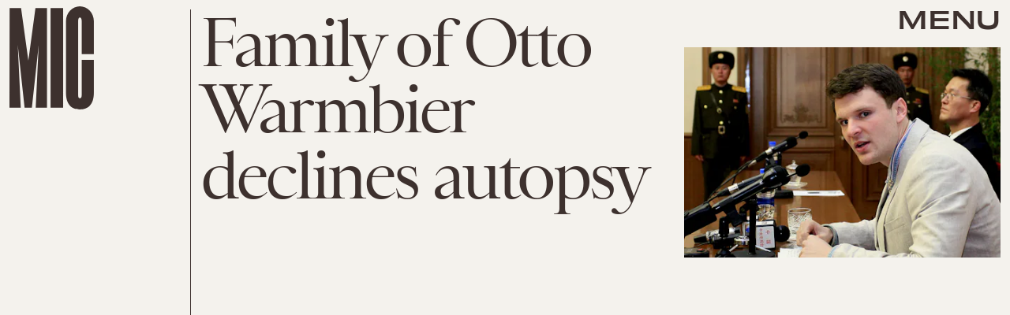

--- FILE ---
content_type: text/html; charset=utf-8
request_url: https://www.google.com/recaptcha/api2/aframe
body_size: 263
content:
<!DOCTYPE HTML><html><head><meta http-equiv="content-type" content="text/html; charset=UTF-8"></head><body><script nonce="HT7ctIctSsNFmfYW8r8mow">/** Anti-fraud and anti-abuse applications only. See google.com/recaptcha */ try{var clients={'sodar':'https://pagead2.googlesyndication.com/pagead/sodar?'};window.addEventListener("message",function(a){try{if(a.source===window.parent){var b=JSON.parse(a.data);var c=clients[b['id']];if(c){var d=document.createElement('img');d.src=c+b['params']+'&rc='+(localStorage.getItem("rc::a")?sessionStorage.getItem("rc::b"):"");window.document.body.appendChild(d);sessionStorage.setItem("rc::e",parseInt(sessionStorage.getItem("rc::e")||0)+1);localStorage.setItem("rc::h",'1769777208406');}}}catch(b){}});window.parent.postMessage("_grecaptcha_ready", "*");}catch(b){}</script></body></html>